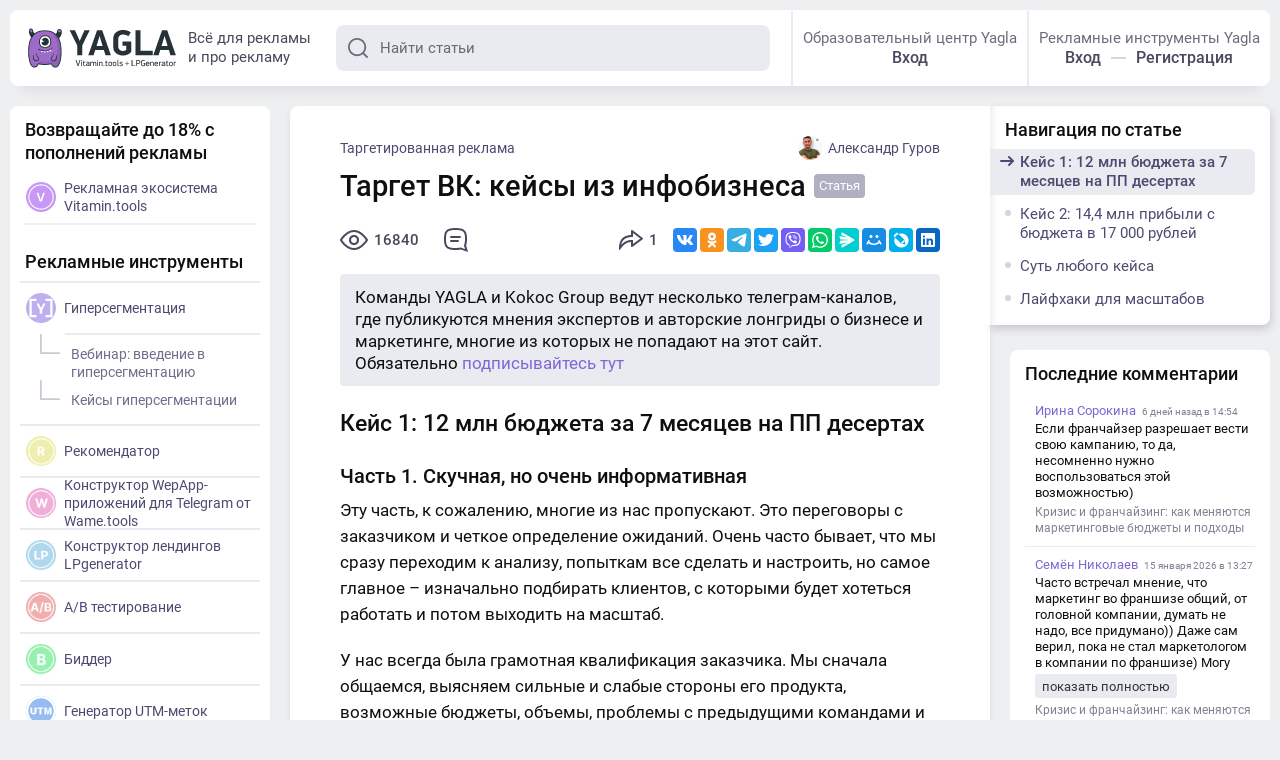

--- FILE ---
content_type: text/html; charset=utf-8
request_url: https://yagla.ru/blog/targetirovannaja-reklama/target-vk-keysy-iz-infobiznesa--2404u99870/
body_size: 23570
content:
<!DOCTYPE html>
<html>
	<head>
		<meta charset="utf-8">
		<meta name="viewport" content="width=device-width,initial-scale=1,maximum-scale=1,user-scalable=no">
		<title>2 кейса из инфобизнеса в таргетированной рекламе ВКонтакте | YAGLA</title>
		<meta name="description" content="Кейсы из инфобизенса в таргете Вконтакте с подробным описанием. Суть любого кейса и лайфхаки для масштабирования проекта."><meta property="og:description" content="Кейсы из инфобизенса в таргете Вконтакте с подробным описанием. Суть любого кейса и лайфхаки для масштабирования проекта."><meta property="twitter:description" content="Кейсы из инфобизенса в таргете Вконтакте с подробным описанием. Суть любого кейса и лайфхаки для масштабирования проекта."><link rel="canonical" href="https://yagla.ru/blog/targetirovannaja-reklama/target-vk-keysy-iz-infobiznesa--2404u99870/"><meta property="og:url" content="https://yagla.ru/blog/targetirovannaja-reklama/target-vk-keysy-iz-infobiznesa--2404u99870/"><meta property="og:site_name" content="yagla.ru"><meta property="og:type" content="article"><meta property="og:title" content="2 кейса из инфобизнеса в таргетированной рекламе ВКонтакте | YAGLA"><meta property="og:image" content="https://yagla.ru/images/ogimage/post/b/2945.jpg"><meta property="vk:image" content="https://yagla.ru/images/ogimage/post/vk/2945.jpg"><meta name="twitter:card" content="summary_large_image"><meta property="twitter:title" content="2 кейса из инфобизнеса в таргетированной рекламе ВКонтакте | YAGLA"><meta property="twitter:url" content="https://yagla.ru/blog/targetirovannaja-reklama/target-vk-keysy-iz-infobiznesa--2404u99870/"><meta property="twitter:type" content="article"><meta property="twitter:image:src" content="https://yagla.ru/images/ogimage/post/b/2945.jpg"><link rel="image_src" href="https://yagla.ru/images/ogimage/post/b/2945.jpg">
		<link rel="preload" href="/dist-media/js/runtime~app.js?7e38a" as="script"><link rel="preload" href="/dist-media/js/vendor.js?7e38a" as="script"><link rel="preload" href="/dist-media/css/app.css?7e38a" as="style"><link rel="preload" href="/dist-media/js/app.js?7e38a" as="script"><link rel="preload" href="/dist-media/css/gen.css?7e38a" as="style"><link rel="preload" href="/dist-media/js/gen.js?7e38a" as="script"><link rel="preload" href="/dist-media/css/gen~user.css?7e38a" as="style"><link rel="preload" href="/dist-media/js/gen~user.js?7e38a" as="script"><link rel="prefetch" href="/dist-media/css/create.css?7e38a"><link rel="prefetch" href="/dist-media/css/edit.css?7e38a"><link rel="prefetch" href="/dist-media/css/land.css?7e38a"><link rel="prefetch" href="/dist-media/css/user.css?7e38a"><link rel="prefetch" href="/dist-media/js/create.js?7e38a"><link rel="prefetch" href="/dist-media/js/edit.js?7e38a"><link rel="prefetch" href="/dist-media/js/land.js?7e38a"><link rel="prefetch" href="/dist-media/js/user.js?7e38a"><link rel="prefetch" href="/dist-media/js/vendors~edit.js?7e38a">
		<link rel="stylesheet" href="/dist-media/css/app.css?7e38a"><link rel="stylesheet" href="/dist-media/css/gen.css?7e38a"><link rel="stylesheet" href="/dist-media/css/gen~user.css?7e38a">
		<link rel="preconnect" href="https://imgs.yagla.ru/">

        <!-- Yandex.Metrika counter -->
        <script type="text/javascript">
            (function(m,e,t,r,i,k,a){
                m[i]=m[i]||function(){(m[i].a=m[i].a||[]).push(arguments)};
                m[i].l=1*new Date();
                for (var j = 0; j < document.scripts.length; j++) {if (document.scripts[j].src === r) { return; }}
                k=e.createElement(t),a=e.getElementsByTagName(t)[0],k.async=1,k.src=r,a.parentNode.insertBefore(k,a)
            })(window, document,'script','https://mc.yandex.ru/metrika/tag.js', 'ym');

            ym(95650995, 'init', {webvisor:true, clickmap:true, ecommerce:"dataLayer", accurateTrackBounce:true, trackLinks:true});
        </script>
        <noscript><div><img src="https://mc.yandex.ru/watch/95650995" style="position:absolute; left:-9999px;" alt="" /></div></noscript>
        <!-- /Yandex.Metrika counter -->

        <!-- Yandex.Metrika counter -->
        <script type="text/javascript">
            (function(m,e,t,r,i,k,a){
                m[i]=m[i]||function(){(m[i].a=m[i].a||[]).push(arguments)};
                m[i].l=1*new Date();
                for (var j = 0; j < document.scripts.length; j++) {if (document.scripts[j].src === r) { return; }}
                k=e.createElement(t),a=e.getElementsByTagName(t)[0],k.async=1,k.src=r,a.parentNode.insertBefore(k,a)
            })(window, document,'script','https://mc.yandex.ru/metrika/tag.js', 'ym');

            ym(25007642, 'init', {webvisor:true, trackHash:true, clickmap:true, accurateTrackBounce:true, trackLinks:true});
        </script>

        <!-- /Yandex.Metrika counter -->
	</head>
	<body>
		<div id="app" data-server-rendered="true"><!----><div id="cont"><!----><div id="adv"></div><div class="head"><!----><a href="/"><svg class="logo"><use xlink:href="/dist-media/img/i.svg?df49e#logo-yvl"></use></svg></a><div class="tagline">Всё для рекламы<br>и про рекламу</div><!----><!----><!----><!----></div><!----><div class="layout"><div class="main middle_in_post"><div><!----><div><div class="post__full"><script type="application/ld+json">{"@context": "http://schema.org","@type":"Article","mainEntityOfPage":{"@type":"WebPage","@id":"https://yagla.ru/blog/targetirovannaja-reklama/target-vk-keysy-iz-infobiznesa--2404u99870/"},"headline":"Таргет ВК: кейсы из инфобизнеса","image":{"@type":"ImageObject","url":"https://yagla.ru/post/b/2945.jpg","width":1200,"height":627},"datePublished":"2024-04-11T05:00:00.000Z","dateModified":"2024-04-11T05:00:00.000Z","articleSection":["Таргетированная реклама"],"commentCount":"0","author":{"@type":"Person","name":"Александр Гуров"},"publisher":{"@type":"Organization","name":"yagla.ru","url": "https://yagla.ru/","logo":{"@type":"ImageObject","url":"https://imgs.yagla.ru/avatars/a516-1672655709-little.png","width":200,"height":200}}}</script><div class="post-navi"><div class="post-navi__wrap side-content open"><div class="title title_size_small">Навигация по статье</div><div class="post-navi__links"><a href="#kejs112mlnbyudzhetaza7mesyaczevnappdesertah-" class="post-navi__link link"><!----><span>Кейс 1: 12 млн бюджета за 7 месяцев на ПП десертах</span></a><a href="#kejs2144mlnpribylisbyudzhetav17000rublej-" class="post-navi__link link"><!----><span>Кейс 2: 14,4 млн прибыли с бюджета в 17 000 рублей</span></a><a href="#sutlyubogokejsa-" class="post-navi__link link"><!----><span>Суть любого кейса</span></a><a href="#lajfhakidlyamasshtabov-" class="post-navi__link link"><!----><span>Лайфхаки для масштабов</span></a></div><div class="post-navi__current"></div><svg class="post-navi__sel"><use xlink:href="/dist-media/img/i.svg?df49e#arr-v"></use></svg></div></div><div class="page"><!----><div class="post__top"><a href="/blog/targetirovannaja-reklama/" class="post__cat link active">Таргетированная реклама</a><a href="/blog/user/516-aleksandr-gurov/" class="post__author link"><div><div class="avatar avatar_size_small"><img src="https://imgs.yagla.ru/avatars/a516-1672655709-little.png"></img></div>Александр Гуров </div></a></div><h1 class="post__title">Таргет ВК: кейсы из инфобизнеса</h1><div class="post__label label-long">Статья</div><!----><div class="post__props"><div><!----><div class="post__prop"><!----><svg class="post__view"><use xlink:href="/dist-media/img/i.svg?df49e#eye"></use></svg>16840</div></div><a href="/blog/targetirovannaja-reklama/target-vk-keysy-iz-infobiznesa--2404u99870/#comments2945" class="post__prop"><svg class="post__comm"><use xlink:href="/dist-media/img/i.svg?df49e#comm"></use></svg>  </a><!----></div><div class="post__body content"><h2 id='kejs112mlnbyudzhetaza7mesyaczevnappdesertah'>Кейс 1: 12 млн бюджета за 7 месяцев на ПП десертах</h2><h3 >Часть 1. Скучная, но очень информативная</h3><p >Эту часть, к сожалению, многие из нас пропускают. Это переговоры с заказчиком и четкое определение ожиданий. Очень часто бывает, что мы сразу переходим к анализу, попыткам все сделать и настроить, но самое главное – изначально подбирать клиентов, с которыми будет хотеться работать и потом выходить на масштаб.</p><p >У нас всегда была грамотная квалификация заказчика. Мы сначала общаемся, выясняем сильные и слабые стороны его продукта, возможные бюджеты, объемы, проблемы с предыдущими командами и т.д. И если на этапе квалификации мы понимаем, что нам некомфортно работать с этим человеком, мы с ним не работаем, потому что с ним не получится работать в долгую и на больших объемах.&nbsp;</p><p >Когда понимаем, что человек нам подходит, понимаем точку А, сразу определяем точку Б, это каких результатов хочет заказчик. Чтобы не было завышенных ожиданий и обещаний, иначе ничего не получится.&nbsp;</p><p >Далее закрываем сделку на выгодных для обеих сторон условиях. Конкретно в этом кейсе у заказчика была проблема с предыдущим таргетологом, он отливал достаточно хорошо, была стоимость лида 80-100 рублей, но окупаемость начинала проседать. Заказчик очень любил своего таргетолога, не хотел с ним прощаться и брать других. Наши переговоры длились около 3 месяцев, потом предыдущий таргетолог не смог отлить бюджет, лиды были дорогие, в итоге мы начали работать. Задача была – отлить большой бюджет в очень короткий срок. Мы должны были выйти на 500 тысяч в первый месяц.</p><p >После того как начали работу, был необходим глубинный анализ и исследование:</p><ul><li>Детальное заполнение брифа. Наш бриф занимает около 5 страниц, и каждый пункт очень важен, потому что нужно будет писать тексты на языке ЦА и т.д.</li><li>Просмотр вебинара.</li><li>Анализ конкурентов и их промиков. Самая горячая аудитория, на которую можно настраивать, это конкуренты. Необходимо сформировать насмотренность по проекту. Собираем конкурентов и их тексты через Таргет Хантер. Понимаем, какие креативы заходят.</li><li>Созвон с заказчиком всей командой (проджект, таргетолог, проморайтер).</li><li>Сбор аудиторий и подготовка тестовой кампании. Самая скучная, долгая, но самая важная работа. Я всегда за то, что в инфобизнесе самое главное – это аудитории. И в зависимости от того, насколько качественно мы их соберем, будет выстраиваться вся работа.&nbsp;</li></ul><h3 >Часть 2. Тестовый запуск, или как молниеносно выйти на масштаб</h3><p >Есть 2 варианта выхода на масштаб – осторожный и молниеносный запуск.&nbsp;</p><p >Осторожный запуск:</p><ul><li>Берем 2 промика, 2 заголовка и 5 крео.</li><li>Запускаем промики по очереди на небольшом бюджете. Так мы можем протестировать связки с минимальными потерями</li><li>Выбираем всего одну лучшую связку.</li></ul><p >Но у нас был другой случай, поэтому мы сделали молниеносный запуск:</p><ul><li>Берем 4 промика, 2-3 заголовка и 5-10 крео.</li><li>Запускаем сразу все.</li><li>Выбираем 3-5 связок для масштаба.</li></ul><p >Здесь показан первый день.&nbsp;</p><img src='https://imgs.yagla.ru/blog/2945/image-1712730944.png' alt='первый день тестового запуска таргета ВК'/><p >1 числа мы заключили договор, 2-3 делали все анализы. В первый же день отлили 15 тыс. рублей, получили 412 регистраций по 37 рублей. Т.е. уже в первый день на этапе тестов мы уже увеличили показатели рекламы в 2 раза, брали самую горячую аудиторию, чтобы тесты были максимально быстрыми и удачными.</p><p >Получилось 3-5 удачных связок. На следующий день мы выводили их на масштаб.</p><h3 >Часть 3: 5 шагов для быстрого выхода на 100 тыс. бюджета в сутки</h3><p >Я уже обращал внимание на то, что, самое главное в таргете для инфобизнеса – аудитории. 1 шаг – мы пылесосим весь рынок, собираем абсолютно всех конкурентов в нише очень дотошно, долго и муторно. Это самый долгий процесс запуска рекламы, но мы делаем его один раз, чтобы работать 3-6 месяцев без пересбора.&nbsp;</p><img src='https://imgs.yagla.ru/blog/2945/image-1712730972.png' alt='сбор аудиторий для таргета ВК'/><p >2 шаг – тщательно фильтруем и сегментируем. После беглого отсева из 636 сообществ оставалось только 148 максимально крутых конкурентов. После повторной фильтрации – всего 76. Получилось достаточно большое количество аудиторий, с которыми мы выходили на масштаб. В более узких нишах получается 20-40 конкурентов.&nbsp;</p><p >3 шаг – заказываем тексты только у проверенных проморайтеров, даем им референсы на основе анализа конкурентов. Мы никогда не тестируем новых проморайтеров на новых проектах, потому что так получается слишком много переменных.</p><p >4 шаг – всегда работаем над повышением насмотренности, чтобы наши промики резко вырывали людей из серфинга и продавали.</p><p >Это наш самый классный креатив. Оценка записи – почти 9 баллов из 10.</p><img src='https://imgs.yagla.ru/blog/2945/image-1712731007.png' alt='удачный креатив для таргетированной рекламы вконтакте'/><p >Шаг 5 – пользуемся сервисом автоматизации Loktar. С ним мы запускаем тестовую РК, быстро масштабируемся, отслеживаем результаты.</p><p >Итог первого месяца. Мы смогли выйти на плановый бюджет, даже превзошли ожидания. Перевыполнили план по цене лида, продажи и по открученному бюджету.</p><img src='https://imgs.yagla.ru/blog/2945/image-1712731049.png' alt='итог первого месяца по таргету ВК'/><h3 >Часть 4: Как постоянно расти без выгорания связок</h3><p >Наша работа не заканчивается на первом месяце, мы идем дальше. Это:</p><ul><li>Постоянное тестирование новых связок на удачных текстах, новых заголовков и креативов.</li><li>Постоянное написание новых текстов. Если заканчиваются идеи, но мы уже хорошо понимаем особенности проекта, можно тестировать новых проморайтеров.</li><li>Добавление новых продуктов и воронок или доработка заходов по старой воронке. Здесь должен работать и заказчик.</li><li>Работа крупной командой (благодаря командной работе генерируется больше идей, тестируется больше аудиторий и связок, нивелируется выгорание старых аудиторий, так как обновляются заходы или появляются новые аудитории).</li></ul><p >Так выглядит работа за последние 6,5 месяцев. Освоили 10 млн рублей, получили почти 165 тыс. регистраций за 62 рубля, получили 666 продаж по 15 тыс.&nbsp;</p><img src='https://imgs.yagla.ru/blog/2945/image-1712731075.png' alt='открученный бюджет на таргет ВК'/><p >Мы постоянно анализируем окупаемость, оптимизируем РК с позиции того, что покупают, а что нет.</p><p >Также рабочие связки переносим на маркет платформу.</p><img src='https://imgs.yagla.ru/blog/2945/image-1712731114.png' alt='перенос на маркет-платформу'/><h2 id='kejs2144mlnpribylisbyudzhetav17000rublej'>Кейс 2: 14,4 млн прибыли с бюджета в 17 000 рублей</h2><p >Это кейс по школе похудения. Здесь немного другая ситуация: не с места в карьер. Начинаем с небольшого бюджета, за счет реинвестирования постоянно увеличиваем объемы и на длительном промежутке времени получаем сильные результаты.</p><p >Впервые запускались в далеком 2021 году на воронке, сделанной на коленке. Было все очень слабенько, но эксперт был с достаточно большим опытом проведения вебинаров, поэтому вебинары хорошо продавались, воронка не имела такого большого значения.</p><p >Еще тогда мы запускали на личном кабинете заказчика, не пользовались агентским и кешбеками, это было давно. Уже тогда это дало х4.</p><img src='https://imgs.yagla.ru/blog/2945/image-1712731134.png' alt='первый запуск таргета ВК с ростом в 4 раза'/><p >Сейчас проект дает намного больше, и в этом кейсе я как раз расскажу, за счет чего. За счет реинвестирования прибыли получили такие результаты. Прорабатывали воронку, плюс у заказчика хороший отдел продаж, хотя там всего 2 человека.</p><img src='https://imgs.yagla.ru/blog/2945/image-1712731166.png' alt='результаты таргета ВК'/><p >На самом деле, продаж на тысячу больше, просто не все приходят из таргета. Когда начинали, группа была совсем нулевая, делали упаковку группы.</p><img src='https://imgs.yagla.ru/blog/2945/image-1712731188.png' alt='количество подписчиков в сообществе ВК'/><p >Откуда приходят дополнительные продажи? Это:</p><ul><li>Постоянная работа со старой базой.</li><li>Качественный контент-маркетинг.</li></ul><p >Очень частая ошибка инфобизнеса ВК – они не ведут свое сообщество. Очень мало экспертов, которые занимаются контент-маркетингом именно ВК. В этом проекте мы работали над контентом, и достаточно грамотно.</p><p >Почему такой большой окуп:</p><ul><li>Анонсируем платный продукт сразу в промике. Зачастую в нише инфобиза ведут на бесплатник, мы тоже сначала вели на бесплатный вебинар (мастер-класс), но промик говорил, что мы анонсируем платную 4-месячную программу, детали будут на вебинаре. Так делают редко, за счет этого повышается стоимость лида, но окупаемость лучше. А мы жертвуем количеством лидов в пользу окупаемости.</li><li>В других промиках не только анонсируем платник, но и заходим со сторителлинг от первого лица. Это когда сам эксперт рассказывает свою историю, как изобрел свой метод и как он работает.</li><li>Вся воронка сразу говорит о платном продукте.</li><li>Используем прогревающие креативы. В крео используем запрещенные «до / после». Фото не проходят, но видео пропускают.&nbsp;</li><li>Длинные и ненавязчивые дожимы (по 1 в день в течение 7 дней, с полезным контентом и кейсами). У нас большое количество людей остаются в базе и не отписываются.</li></ul><p >Так выглядит наш креатив – здесь видео с «до / после»</p><img src='https://imgs.yagla.ru/blog/2945/image-1712731229.png' alt='креатив для школы похудения для таргета ВК'/><p >Сама воронка элегантно проста. У нас есть префрейм, в котором мы благодарим за регистрацию, рассказываем, что ждет пользователей, делимся историей эксперта. Потом идет вебинарная цепочка. Затем пошли дожимы, чаще по одному посту в день, преимущественно кейсы.</p><img src='https://imgs.yagla.ru/blog/2945/image-1712731256.png' alt='воронка для школы похудения'/><p >Так выглядит количество подписчиков в сообществе, и по графику можно понять, как мы льем трафик – 7 дней в месяц. Когда льем трафик, количество подписчиков растет, за подписку даем лид-магнит.</p><img src='https://imgs.yagla.ru/blog/2945/image-1712731296.png' alt='трафик для школы похудения ВК'/><p >За 2 года сообщество выросло с нуля до 19 000 участников.&nbsp;</p><p >Итог:</p><ul><li>В начале работы лиды стоили по 17 рублей, а окуп был в 4 раза.</li><li>Через 2 года лиды стали стоить 60 рублей, но окуп вырос до х10, потому что постоянно работали со старой базой, проводили мелкие доработки воронки, тщательно работали с контентом в группе ВК.</li></ul><h2 id='sutlyubogokejsa'>Суть любого кейса</h2><p >Это актуально для любого инфобизнеса:</p><ul><li>Тщательно собираем аудитории, проверяем каждое сообщество, чтобы отливать трафик на качественную аудиторию. Это самый большой объем работы.</li><li>Заказываем 2-3 промика у проверенного проморайтера. А лучше у двух, чтобы минимизировать риски</li><li>Анализируем креативы конкурентов, смотрим на самые залайканные и собираем/создаем похожие.</li><li>Находим рабочую связку.</li><li>Масштабируем и оптимизируем на самые дешёвые лиды до появления продаж.</li><li>Выгружаем продажи и оптимизируем / масштабируем на продающие сегменты.</li></ul><h2 id='lajfhakidlyamasshtabov'>Лайфхаки для масштабов</h2><p >Первый – правильный выбор клиента. Берем заказчика без воронки, но сильного как эксперта, с продуктом высокого качества, кроссим воронку и привязываем его к себе навсегда. Или берем в работу заказчика с готовой воронкой и получаем большой объем в краткие сроки.</p><p >Настраиваем рекламу на своём кабинете через Витамин и получаем кешбек до 18% к бюджету</p><p >Используем Loktar, чтобы проще оптимизировать кампанию и давать лучший результат.</p><p >Не забываем масштабироваться на продажи, когда они появляются.&nbsp;</p></div><div class="native-blocks"><div class="nat-block12945"><!----></div><div class="nat-block22945"><!----></div><div class="nat-block32945"><!----></div><div class="nat-block42945"><!----></div><div class="nat-block52945"><div class="nat-block nat_bg"><noindex><div class="small-list__title title title_size_small">Похожие статьи</div><a href="/blog/targetirovannaja-reklama/effektivnaya-reklama-vo-vkontakte-na-primere-2-keysov--2404u99870/" class="nat__link">Эффективная реклама во ВКонтакте на примере 2 кейсов</a><a href="/blog/targetirovannaja-reklama/rabota-s-holodnoy-auditoriey-sekrety-i-fishki--2407u99870/" class="nat__link">Работа с холодной аудиторией: секреты и фишки</a><a href="/blog/targetirovannaja-reklama/obzor-novogo-reklamnogo-kabineta-vkontakte--2306u99870/" class="nat__link">Обзор нового рекламного кабинета ВКонтакте</a></noindex></div></div><div class="nat-block62945"><!----></div></div><div data-nosnippet="" class="content crauthor-block nat_bg"><noindex><noindex> Команды YAGLA и Kokoc Group ведут несколько телеграм-каналов, где публикуются мнения экспертов и авторские лонгриды о бизнесе и маркетинге, многие из которых не попадают на этот сайт. Обязательно подписывайтесь по ссылке: <a href="https://t.me/addlist/EhE5LANnrBphMjUy" target="_blank" rel="nofollow" class="link-v">https://t.me/addlist/EhE5LANnrBphMjUy</a></noindex></noindex></div><div> Метки: <a href="/blog/tag/vkontakte/" class="link-v">Вконтакте</a>,  <a href="/blog/tag/targetirovannaya-reklama/" class="link-v">Таргетированная реклама</a>,  <a href="/blog/tag/targetirovannaya-reklama-vkontakte/" class="link-v">таргетированная реклама вконтакте</a>,  <a href="/blog/tag/prodvijenie-vkontakte/" class="link-v">продвижение вконтакте</a>,  <a href="/blog/tag/vk/" class="link-v">вк</a> </div><a href="/blog/user/516-aleksandr-gurov/" class="post__full-author"><div class="avatar avatar_size_middle"><img src="https://imgs.yagla.ru/avatars/a516-1672655709-big.png"></img></div><div class="full-author__name"><b>Александр Гуров</b><!----></div></a><div class="post__props"><div class="post__prop"><!----><svg class="post__view"><use xlink:href="/dist-media/img/i.svg?df49e#eye"></use></svg>16840</div><a href="/blog/targetirovannaja-reklama/target-vk-keysy-iz-infobiznesa--2404u99870/#comments2945" class="post__prop"><svg class="post__comm"><use xlink:href="/dist-media/img/i.svg?df49e#comm"></use></svg>  </a><div class="rating"><button class="rating__like"><svg><use xlink:href="/dist-media/img/i.svg?df49e#like"></use></svg></button><div class="rating__tooltip"><!----><b class="rating__val rating-red">-1</b></div><button class="rating__dislike"><svg><use xlink:href="/dist-media/img/i.svg?df49e#like"></use></svg></button></div></div></div></div><!----><!----><div class="small-list block list_type_normal"><div class="small-list__title title title_size_middle"><!---->Читайте ещё статьи по этой теме </div><a href="/blog/targetirovannaja-reklama/chto-proishodit-s-aukcionom-v-targete-vk-v-novogodnie-prazdniki--2312u99870/" class="small-post"><p class="small-post__title">Что происходит с аукционом в таргете ВК в новогодние праздники <span>Статья</span></p><div class="small-post__text"><span>Мы специализируемся на оффлайн-образовании, фитнесе и мероприятиях.  Раньше мы тоже не рекламировались в праздники.</span><span class="small-post__comm"><svg><use xlink:href="/dist-media/img/i.svg?df49e#comm"></use></svg>1 </span></div></a><a href="/blog/targetirovannaja-reklama/trafik-v-novogodnie-prazdniki-stoit-li-otklyuchat-reklamu--2312u99870/" class="small-post"><p class="small-post__title">Трафик в новогодние праздники: стоит ли отключать рекламу? <span>Статья</span></p><div class="small-post__text"><span>На этот счет часто и много спорят.  Многие предприниматели и маркетологи обсуждают этот вопрос, и кто-то говорит, что реклама в новогодние праздники – это отличная возможность набрать себе подписчиков и заявок по низкой цене.</span><span class="small-post__comm"><svg><use xlink:href="/dist-media/img/i.svg?df49e#comm"></use></svg> </span></div></a><a href="/blog/targetirovannaja-reklama/novyy-reklamnyy-kabinet-vkontakte-plyusy-i-minusy--2304u99870/" class="small-post"><p class="small-post__title">Новый рекламный кабинет ВКонтакте. Плюсы и минусы <span>Статья</span></p><div class="small-post__text"><span>С 1 марта Вконтакте объявили о постепенном закрытии старого рекламного кабинета и платформы MyTarget.  На одной из видеоконференций ведущий говорил о том, что все эти платформы сольются воедино в новом рекламном кабинете.</span><span class="small-post__comm"><svg><use xlink:href="/dist-media/img/i.svg?df49e#comm"></use></svg>10 </span></div></a><button class="btn btn_more btn_size_middle btn_wide btn_color_light"> Показать ещё <svg><use xlink:href="/dist-media/img/i.svg?df49e#arr"></use></svg></button></div><div id="comments2945" class="comments-block"><div class="title title_size_small">Написать комментарий</div><div class="user_add_comment"><div class="comment__user"><div class="comment__ava"><svg class="ava_user"><use xlink:href="/dist-media/img/i.svg?df49e#user"></use></svg></div><b class="comment__name"></b><button class="btn btn_size_middle">войти</button></div><form class="comments__form"><div class="field comments__field field_size_middle no_resize"><textarea placeholder="Введите текст" value="" class="field__el field_type_textarea"></textarea><!----></div><button disabled="disabled" class="btn btn_size_middle btn_color_gray disabled">Отправить</button></form><!----></div><!----></div><!----><div class="small-list block list_type_normal"><div class="small-list__title title title_size_middle"><!---->Обсуждаемое </div><a href="/blog/kontekstnaya-reklama/kakie-reklamnye-kanaly-prinosyat-90-pacientov-a-kakie-tolko-rashoduyut-byudjet-kliniki--2512u115847-1/" class="small-post"><p class="small-post__title">Какие рекламные каналы приносят 90% пациентов, а какие только расходуют бюджет клиники? <span>Статья</span></p><div class="small-post__text"><span>Я точно знаю, что сейчас чувствует владелец косметологической клиники: вы вложили душу в оборудование, сервис, создание команды профессионалов, но маркетинг приносит лишь головную боль.  Рекламные расходы растут, а реальная прибыль нет.</span><span class="small-post__comm"><svg><use xlink:href="/dist-media/img/i.svg?df49e#comm"></use></svg>6 </span></div></a><a href="/blog/drugoe-o-marketinge/krizis-i-franchayzing-kak-menyayutsya-marketingovye-byudjety-i-podhody--2512u104397/" class="small-post"><p class="small-post__title">Кризис и франчайзинг: как меняются маркетинговые бюджеты и подходы <span>Статья</span></p><div class="small-post__text"><span>Сокращение расходов на маркетинг — один из первых признаков кризиса.  Рынок меняется, сжимается и предприниматели вынуждены искать новые подходы, чтобы не откручивать по 300 тысяч рублей в день на рекламу.</span><span class="small-post__comm"><svg><use xlink:href="/dist-media/img/i.svg?df49e#comm"></use></svg>2 </span></div></a><a href="/blog/socialnye-seti/kak-sozdat-i-prodvigat-kanal-v-max-besplatnyy-platnyy-i-organicheskiy-nabor-podpischikov-dlya-biznesa--2601u119387/" class="small-post"><p class="small-post__title">Как создать и продвигать канал в MAX: бесплатный, платный и органический набор подписчиков для бизнеса <span>Статья</span></p><div class="small-post__text"><span>Все чаще происходят блокировки тех или иных сервисов, поэтому у бизнеса возникает запрос на создание запасной платформы, чтобы не потерять свою аудиторию и бизнес.  И даже если не брать в учетом возможные ограничения: количество скачиваний у МАКС растет, количество активной аудитории в каналах тоже.</span><span class="small-post__comm"><svg><use xlink:href="/dist-media/img/i.svg?df49e#comm"></use></svg>1 </span></div></a><!----></div><!----><!----><!----><div class="small-list block list_type_normal"><div class="small-list__title title title_size_middle"><!---->Свежее </div><a href="/blog/marketing/youtube-rasskazal-o-globalnyh-izmeneniyah-platformy-v-2026-godu--2601u106040/" class="small-post"><p class="small-post__title">YouTube рассказал о глобальных изменениях платформы в 2026 году
 <span>Статья</span></p><div class="small-post__text"><span>Генеральный директор Нил Мохан рассказал о четырёх ключевых приоритетах. .</span><span class="small-post__comm"><svg><use xlink:href="/dist-media/img/i.svg?df49e#comm"></use></svg> </span></div></a><a href="/blog/bezopasnost/v-obshchestvennoy-palate-vystupili-za-ogranicheniya-telegram-v-sluchae-ignorirovaniya-zakonodatelstva-rf--2601u106040/" class="small-post"><p class="small-post__title">В Общественной палате выступили за ограничения Telegram в случае игнорирования законодательства РФ
 <span>Статья</span></p><div class="small-post__text"><span>В мессенджере продолжает распространяется противоправный контент, отметил член комиссии ОП по общественной экспертизе законопроектов и иных нормативных актов Евгений Машаров. .</span><span class="small-post__comm"><svg><use xlink:href="/dist-media/img/i.svg?df49e#comm"></use></svg> </span></div></a><a href="/blog/ekosistemy/apple-obnovit-siri-iz-cifrovogo-pomoshchnika-sdelayut-chat-bot-s-ii--2601u106040/" class="small-post"><p class="small-post__title">Apple обновит Siri: из цифрового помощника сделают чат-бот с ИИ
 <span>Статья</span></p><div class="small-post__text"><span>Чат-бот будет встроен в операционные системы iPhone, iPad и Mac и заменит текущий интерфейс Siri. .</span><span class="small-post__comm"><svg><use xlink:href="/dist-media/img/i.svg?df49e#comm"></use></svg> </span></div></a><!----></div><!----></div><div class="related-post"><!----></div></div></div><div position="left" class="left-bar sidebar"><div class="left-bar__body"><div class="side-tools"><div class="side-content tools-block"><div class="title title_size_small"><a href="https://vitamin.tools/foragency" target="_blank">Возвращайте до 18% с пополнений рекламы</a></div><div class="tools vitamin-tools"><a href="https://vitamin.tools/" target="_blank" class="tool__item link"><div class="tool__ico"><svg><use xlink:href="/dist-media/img/i.svg?df49e#tool-vitamin"></use></svg></div><p>Рекламная экосистема Vitamin.tools</p></a></div><div class="side-detach"></div><div class="title title-yagla title_size_small">Рекламные инструменты</div><div class="tools"><a href="https://vitamin.tools/gipersegmentaciya/" target="_blank" class="tool__item link"><div class="tool__ico tool-violet"><svg><use xlink:href="/dist-media/img/i.svg?df49e#tool-yagla"></use></svg></div><p>Гиперсегментация</p></a><div class="tool__subs"><a href="https://yagla.ru/site/videocourse-1/" target="_blank" class="tool__sub link"><svg><use xlink:href="/dist-media/img/i.svg?df49e#sub"></use></svg> Вебинар: введение в гиперсегментацию </a><a href="/blog/keysy/" class="tool__sub link"><svg><use xlink:href="/dist-media/img/i.svg?df49e#sub"></use></svg> Кейсы гиперсегментации </a></div><a href="https://vitamin.tools/recomendator" target="_blank" class="tool__item link"><div class="tool__ico"><img src="/dist-media/images/recom.c466b465.png" alt="Рекомендатор"></div> Рекомендатор </a><a href="https://wame.tools/" target="_blank" class="tool__item link"><div class="tool__ico"><img src="/dist-media/images/wame.b1cc9bc9.png" alt="Конструктор WepApp-приложений для Telegram от Wame.tools"></div> Конструктор WepApp-приложений для Telegram от Wame.tools </a><a href="https://lpgenerator.ru/" target="_blank" class="tool__item link"><div class="tool__ico"><img src="/dist-media/images/lp.ad5408a1.png" alt="Конструктор лендингов LPgenerator"></div> Конструктор лендингов LPgenerator </a><a href="https://vitamin.tools/ab-tests" target="_blank" class="tool__item link"><div class="tool__ico"><img src="/dist-media/images/a_b.790313d1.png" alt="A/B тестирование"></div> A/B тестирование </a><a href="https://vitamin.tools/bidder" target="_blank" class="tool__item link"><div class="tool__ico"><img src="/dist-media/images/bidder.520bcf06.png" alt="Биддер"></div> Биддер </a><a href="https://yagla.ru/tools/utmgenerator/" target="_blank" class="tool__item link"><div class="tool__ico tool-blue"><svg><use xlink:href="/dist-media/img/i.svg?df49e#tool-utm"></use></svg></div> Генератор UTM-меток </a><a href="https://yagla.ru/tools/normalizator" target="_blank" class="tool__item link"><div class="tool__ico"><img src="/dist-media/images/normalizator.e94d07ab.png" alt="Нормализатор ключевых слов"></div> Нормализатор ключевых слов </a></div></div><div class="side-block__links"><a href="https://yagla.ru/tariff/" target="_blank" class="link">Тарифы</a><a href="https://yagla.ru/support/" target="_blank" class="link">Поддержка клиентов</a><a href="https://www.youtube.com/@Vitamin_tools/videos" target="_blank" class="link">Отзывы об экосистеме Vitamin.tools и инструментах Yagla</a><a href="https://yagla.ru/knowledge/" target="_blank" class="link">База знаний</a></div></div><div class="foot"><div class="foot__socials"><a href="https://www.youtube.com/c/YaglaRuOnline" rel="nofollow" target="_blank" class="foot__soc"><svg class="social-yt"><use xlink:href="/dist-media/img/i.svg?df49e#social-yt"></use></svg></a><a href="https://vk.com/multilanding" rel="nofollow" target="_blank" class="foot__soc"><svg class="social-vk"><use xlink:href="/dist-media/img/i.svg?df49e#soc-vk"></use></svg></a><a href="https://t.me/yagla" rel="nofollow" target="_blank" class="foot__soc"><svg class="social-tg"><use xlink:href="/dist-media/img/i.svg?df49e#soc-tg"></use></svg></a></div><div class="foot__rights"> © 2014-2025 Все права<br> принадлежат ООО «ЯГЛА»<br><a href="https://yagla.ru/p_rekvizity-i-pravila/" target="_blank">Реквизиты и правила</a></div><div class="foot__txt"> Оставляя свои контактные данные, вы принимаете условия <a href="https://yagla.ru/p_polzovatelskoe-soglashenie/" target="_blank">Пользовательского соглашения</a> и даете своё согласие на обработку персональных данных, в соответствии с Федеральным законом от 27.07.2006 года №152-ФЗ, на условиях и для целей, определенных <a href="https://yagla.ru/p_politika-konfidencialnosti/" target="_blank">Политикой конфиденциальности</a>. <br><br> Генеральный партнер: Zitron Services LLP <br> OC434997, 85 Great Portland Street, 1st Floor, London W1W 7LT, United Kingdom <br><br> Минцифры России включило програмное обеспечение Yagla в <a href="https://reestr.digital.gov.ru/reestr/1578343/" target="_blank">реестр отечественного программного обеспечения</a></div></div><!----><div class="sidebar_edulicence"> Образовательная деятельность в Ягле (ООО «Ягла») ведется на основании <a href="https://islod.obrnadzor.gov.ru/rlic/details/44727dd3-65e0-6b19-5f37-59e56eade6b4/" target="_blank">государственной лицензии № Л035-01212-59/00203793</a><br> от 01.07.2021 <br><a href="https://yagla.ru/p_svedeniya-ob-obrazovatelnoy-organizacii">Сведения об образовательной организации</a></div><div class="side-edu side-content block"><div class="title title_size_small">Обучение</div><div></div></div><div class="guest-blog"><button class="big-btn"><svg><use xlink:href="/dist-media/img/i.svg?df49e#add-blog"></use></svg>Заведите свой блог<br> на Yagla </button></div></div></div><!----></div><!----></div><!----></div>
		<script>window.__INITIAL_STATE__={"general":{"screen":0,"yaglaBanners":[],"visibleCreateBlog":false,"lastComments":[]},"auth":{"user":null,"token":null},"user":{"info":false,"publicUser":false},"stform":{"content":{}},"posts":{"shortPosts":{},"posts":[{"id":2945,"url":"\u002Fblog\u002Ftargetirovannaja-reklama\u002Ftarget-vk-keysy-iz-infobiznesa--2404u99870\u002F","pageTitle":"2 кейса из инфобизнеса в таргетированной рекламе ВКонтакте","pageMetaDescription":"Кейсы из инфобизенса в таргете Вконтакте с подробным описанием. Суть любого кейса и лайфхаки для масштабирования проекта.","pageMetaKeywords":"","title":"Таргет ВК: кейсы из инфобизнеса","image":"https:\u002F\u002Fimgs.yagla.ru\u002Fpost\u002Fpreview\u002F2945-1712731184.webp","category":{"id":31,"title":"Таргетированная реклама","url":"\u002Fblog\u002Ftargetirovannaja-reklama\u002F"},"content":"\u003Ch2 id='kejs112mlnbyudzhetaza7mesyaczevnappdesertah'\u003EКейс 1: 12 млн бюджета за 7 месяцев на ПП десертах\u003C\u002Fh2\u003E\u003Ch3 \u003EЧасть 1. Скучная, но очень информативная\u003C\u002Fh3\u003E\u003Cp \u003EЭту часть, к сожалению, многие из нас пропускают. Это переговоры с заказчиком и четкое определение ожиданий. Очень часто бывает, что мы сразу переходим к анализу, попыткам все сделать и настроить, но самое главное – изначально подбирать клиентов, с которыми будет хотеться работать и потом выходить на масштаб.\u003C\u002Fp\u003E\u003Cp \u003EУ нас всегда была грамотная квалификация заказчика. Мы сначала общаемся, выясняем сильные и слабые стороны его продукта, возможные бюджеты, объемы, проблемы с предыдущими командами и т.д. И если на этапе квалификации мы понимаем, что нам некомфортно работать с этим человеком, мы с ним не работаем, потому что с ним не получится работать в долгую и на больших объемах.&nbsp;\u003C\u002Fp\u003E\u003Cp \u003EКогда понимаем, что человек нам подходит, понимаем точку А, сразу определяем точку Б, это каких результатов хочет заказчик. Чтобы не было завышенных ожиданий и обещаний, иначе ничего не получится.&nbsp;\u003C\u002Fp\u003E\u003Cp \u003EДалее закрываем сделку на выгодных для обеих сторон условиях. Конкретно в этом кейсе у заказчика была проблема с предыдущим таргетологом, он отливал достаточно хорошо, была стоимость лида 80-100 рублей, но окупаемость начинала проседать. Заказчик очень любил своего таргетолога, не хотел с ним прощаться и брать других. Наши переговоры длились около 3 месяцев, потом предыдущий таргетолог не смог отлить бюджет, лиды были дорогие, в итоге мы начали работать. Задача была – отлить большой бюджет в очень короткий срок. Мы должны были выйти на 500 тысяч в первый месяц.\u003C\u002Fp\u003E\u003Cp \u003EПосле того как начали работу, был необходим глубинный анализ и исследование:\u003C\u002Fp\u003E\u003Cul\u003E\u003Cli\u003EДетальное заполнение брифа. Наш бриф занимает около 5 страниц, и каждый пункт очень важен, потому что нужно будет писать тексты на языке ЦА и т.д.\u003C\u002Fli\u003E\u003Cli\u003EПросмотр вебинара.\u003C\u002Fli\u003E\u003Cli\u003EАнализ конкурентов и их промиков. Самая горячая аудитория, на которую можно настраивать, это конкуренты. Необходимо сформировать насмотренность по проекту. Собираем конкурентов и их тексты через Таргет Хантер. Понимаем, какие креативы заходят.\u003C\u002Fli\u003E\u003Cli\u003EСозвон с заказчиком всей командой (проджект, таргетолог, проморайтер).\u003C\u002Fli\u003E\u003Cli\u003EСбор аудиторий и подготовка тестовой кампании. Самая скучная, долгая, но самая важная работа. Я всегда за то, что в инфобизнесе самое главное – это аудитории. И в зависимости от того, насколько качественно мы их соберем, будет выстраиваться вся работа.&nbsp;\u003C\u002Fli\u003E\u003C\u002Ful\u003E\u003Ch3 \u003EЧасть 2. Тестовый запуск, или как молниеносно выйти на масштаб\u003C\u002Fh3\u003E\u003Cp \u003EЕсть 2 варианта выхода на масштаб – осторожный и молниеносный запуск.&nbsp;\u003C\u002Fp\u003E\u003Cp \u003EОсторожный запуск:\u003C\u002Fp\u003E\u003Cul\u003E\u003Cli\u003EБерем 2 промика, 2 заголовка и 5 крео.\u003C\u002Fli\u003E\u003Cli\u003EЗапускаем промики по очереди на небольшом бюджете. Так мы можем протестировать связки с минимальными потерями\u003C\u002Fli\u003E\u003Cli\u003EВыбираем всего одну лучшую связку.\u003C\u002Fli\u003E\u003C\u002Ful\u003E\u003Cp \u003EНо у нас был другой случай, поэтому мы сделали молниеносный запуск:\u003C\u002Fp\u003E\u003Cul\u003E\u003Cli\u003EБерем 4 промика, 2-3 заголовка и 5-10 крео.\u003C\u002Fli\u003E\u003Cli\u003EЗапускаем сразу все.\u003C\u002Fli\u003E\u003Cli\u003EВыбираем 3-5 связок для масштаба.\u003C\u002Fli\u003E\u003C\u002Ful\u003E\u003Cp \u003EЗдесь показан первый день.&nbsp;\u003C\u002Fp\u003E\u003Cimg src='https:\u002F\u002Fimgs.yagla.ru\u002Fblog\u002F2945\u002Fimage-1712730944.png' alt='первый день тестового запуска таргета ВК'\u002F\u003E\u003Cp \u003E1 числа мы заключили договор, 2-3 делали все анализы. В первый же день отлили 15 тыс. рублей, получили 412 регистраций по 37 рублей. Т.е. уже в первый день на этапе тестов мы уже увеличили показатели рекламы в 2 раза, брали самую горячую аудиторию, чтобы тесты были максимально быстрыми и удачными.\u003C\u002Fp\u003E\u003Cp \u003EПолучилось 3-5 удачных связок. На следующий день мы выводили их на масштаб.\u003C\u002Fp\u003E\u003Ch3 \u003EЧасть 3: 5 шагов для быстрого выхода на 100 тыс. бюджета в сутки\u003C\u002Fh3\u003E\u003Cp \u003EЯ уже обращал внимание на то, что, самое главное в таргете для инфобизнеса – аудитории. 1 шаг – мы пылесосим весь рынок, собираем абсолютно всех конкурентов в нише очень дотошно, долго и муторно. Это самый долгий процесс запуска рекламы, но мы делаем его один раз, чтобы работать 3-6 месяцев без пересбора.&nbsp;\u003C\u002Fp\u003E\u003Cimg src='https:\u002F\u002Fimgs.yagla.ru\u002Fblog\u002F2945\u002Fimage-1712730972.png' alt='сбор аудиторий для таргета ВК'\u002F\u003E\u003Cp \u003E2 шаг – тщательно фильтруем и сегментируем. После беглого отсева из 636 сообществ оставалось только 148 максимально крутых конкурентов. После повторной фильтрации – всего 76. Получилось достаточно большое количество аудиторий, с которыми мы выходили на масштаб. В более узких нишах получается 20-40 конкурентов.&nbsp;\u003C\u002Fp\u003E\u003Cp \u003E3 шаг – заказываем тексты только у проверенных проморайтеров, даем им референсы на основе анализа конкурентов. Мы никогда не тестируем новых проморайтеров на новых проектах, потому что так получается слишком много переменных.\u003C\u002Fp\u003E\u003Cp \u003E4 шаг – всегда работаем над повышением насмотренности, чтобы наши промики резко вырывали людей из серфинга и продавали.\u003C\u002Fp\u003E\u003Cp \u003EЭто наш самый классный креатив. Оценка записи – почти 9 баллов из 10.\u003C\u002Fp\u003E\u003Cimg src='https:\u002F\u002Fimgs.yagla.ru\u002Fblog\u002F2945\u002Fimage-1712731007.png' alt='удачный креатив для таргетированной рекламы вконтакте'\u002F\u003E\u003Cp \u003EШаг 5 – пользуемся сервисом автоматизации Loktar. С ним мы запускаем тестовую РК, быстро масштабируемся, отслеживаем результаты.\u003C\u002Fp\u003E\u003Cp \u003EИтог первого месяца. Мы смогли выйти на плановый бюджет, даже превзошли ожидания. Перевыполнили план по цене лида, продажи и по открученному бюджету.\u003C\u002Fp\u003E\u003Cimg src='https:\u002F\u002Fimgs.yagla.ru\u002Fblog\u002F2945\u002Fimage-1712731049.png' alt='итог первого месяца по таргету ВК'\u002F\u003E\u003Ch3 \u003EЧасть 4: Как постоянно расти без выгорания связок\u003C\u002Fh3\u003E\u003Cp \u003EНаша работа не заканчивается на первом месяце, мы идем дальше. Это:\u003C\u002Fp\u003E\u003Cul\u003E\u003Cli\u003EПостоянное тестирование новых связок на удачных текстах, новых заголовков и креативов.\u003C\u002Fli\u003E\u003Cli\u003EПостоянное написание новых текстов. Если заканчиваются идеи, но мы уже хорошо понимаем особенности проекта, можно тестировать новых проморайтеров.\u003C\u002Fli\u003E\u003Cli\u003EДобавление новых продуктов и воронок или доработка заходов по старой воронке. Здесь должен работать и заказчик.\u003C\u002Fli\u003E\u003Cli\u003EРабота крупной командой (благодаря командной работе генерируется больше идей, тестируется больше аудиторий и связок, нивелируется выгорание старых аудиторий, так как обновляются заходы или появляются новые аудитории).\u003C\u002Fli\u003E\u003C\u002Ful\u003E\u003Cp \u003EТак выглядит работа за последние 6,5 месяцев. Освоили 10 млн рублей, получили почти 165 тыс. регистраций за 62 рубля, получили 666 продаж по 15 тыс.&nbsp;\u003C\u002Fp\u003E\u003Cimg src='https:\u002F\u002Fimgs.yagla.ru\u002Fblog\u002F2945\u002Fimage-1712731075.png' alt='открученный бюджет на таргет ВК'\u002F\u003E\u003Cp \u003EМы постоянно анализируем окупаемость, оптимизируем РК с позиции того, что покупают, а что нет.\u003C\u002Fp\u003E\u003Cp \u003EТакже рабочие связки переносим на маркет платформу.\u003C\u002Fp\u003E\u003Cimg src='https:\u002F\u002Fimgs.yagla.ru\u002Fblog\u002F2945\u002Fimage-1712731114.png' alt='перенос на маркет-платформу'\u002F\u003E\u003Ch2 id='kejs2144mlnpribylisbyudzhetav17000rublej'\u003EКейс 2: 14,4 млн прибыли с бюджета в 17 000 рублей\u003C\u002Fh2\u003E\u003Cp \u003EЭто кейс по школе похудения. Здесь немного другая ситуация: не с места в карьер. Начинаем с небольшого бюджета, за счет реинвестирования постоянно увеличиваем объемы и на длительном промежутке времени получаем сильные результаты.\u003C\u002Fp\u003E\u003Cp \u003EВпервые запускались в далеком 2021 году на воронке, сделанной на коленке. Было все очень слабенько, но эксперт был с достаточно большим опытом проведения вебинаров, поэтому вебинары хорошо продавались, воронка не имела такого большого значения.\u003C\u002Fp\u003E\u003Cp \u003EЕще тогда мы запускали на личном кабинете заказчика, не пользовались агентским и кешбеками, это было давно. Уже тогда это дало х4.\u003C\u002Fp\u003E\u003Cimg src='https:\u002F\u002Fimgs.yagla.ru\u002Fblog\u002F2945\u002Fimage-1712731134.png' alt='первый запуск таргета ВК с ростом в 4 раза'\u002F\u003E\u003Cp \u003EСейчас проект дает намного больше, и в этом кейсе я как раз расскажу, за счет чего. За счет реинвестирования прибыли получили такие результаты. Прорабатывали воронку, плюс у заказчика хороший отдел продаж, хотя там всего 2 человека.\u003C\u002Fp\u003E\u003Cimg src='https:\u002F\u002Fimgs.yagla.ru\u002Fblog\u002F2945\u002Fimage-1712731166.png' alt='результаты таргета ВК'\u002F\u003E\u003Cp \u003EНа самом деле, продаж на тысячу больше, просто не все приходят из таргета. Когда начинали, группа была совсем нулевая, делали упаковку группы.\u003C\u002Fp\u003E\u003Cimg src='https:\u002F\u002Fimgs.yagla.ru\u002Fblog\u002F2945\u002Fimage-1712731188.png' alt='количество подписчиков в сообществе ВК'\u002F\u003E\u003Cp \u003EОткуда приходят дополнительные продажи? Это:\u003C\u002Fp\u003E\u003Cul\u003E\u003Cli\u003EПостоянная работа со старой базой.\u003C\u002Fli\u003E\u003Cli\u003EКачественный контент-маркетинг.\u003C\u002Fli\u003E\u003C\u002Ful\u003E\u003Cp \u003EОчень частая ошибка инфобизнеса ВК – они не ведут свое сообщество. Очень мало экспертов, которые занимаются контент-маркетингом именно ВК. В этом проекте мы работали над контентом, и достаточно грамотно.\u003C\u002Fp\u003E\u003Cp \u003EПочему такой большой окуп:\u003C\u002Fp\u003E\u003Cul\u003E\u003Cli\u003EАнонсируем платный продукт сразу в промике. Зачастую в нише инфобиза ведут на бесплатник, мы тоже сначала вели на бесплатный вебинар (мастер-класс), но промик говорил, что мы анонсируем платную 4-месячную программу, детали будут на вебинаре. Так делают редко, за счет этого повышается стоимость лида, но окупаемость лучше. А мы жертвуем количеством лидов в пользу окупаемости.\u003C\u002Fli\u003E\u003Cli\u003EВ других промиках не только анонсируем платник, но и заходим со сторителлинг от первого лица. Это когда сам эксперт рассказывает свою историю, как изобрел свой метод и как он работает.\u003C\u002Fli\u003E\u003Cli\u003EВся воронка сразу говорит о платном продукте.\u003C\u002Fli\u003E\u003Cli\u003EИспользуем прогревающие креативы. В крео используем запрещенные «до \u002F после». Фото не проходят, но видео пропускают.&nbsp;\u003C\u002Fli\u003E\u003Cli\u003EДлинные и ненавязчивые дожимы (по 1 в день в течение 7 дней, с полезным контентом и кейсами). У нас большое количество людей остаются в базе и не отписываются.\u003C\u002Fli\u003E\u003C\u002Ful\u003E\u003Cp \u003EТак выглядит наш креатив – здесь видео с «до \u002F после»\u003C\u002Fp\u003E\u003Cimg src='https:\u002F\u002Fimgs.yagla.ru\u002Fblog\u002F2945\u002Fimage-1712731229.png' alt='креатив для школы похудения для таргета ВК'\u002F\u003E\u003Cp \u003EСама воронка элегантно проста. У нас есть префрейм, в котором мы благодарим за регистрацию, рассказываем, что ждет пользователей, делимся историей эксперта. Потом идет вебинарная цепочка. Затем пошли дожимы, чаще по одному посту в день, преимущественно кейсы.\u003C\u002Fp\u003E\u003Cimg src='https:\u002F\u002Fimgs.yagla.ru\u002Fblog\u002F2945\u002Fimage-1712731256.png' alt='воронка для школы похудения'\u002F\u003E\u003Cp \u003EТак выглядит количество подписчиков в сообществе, и по графику можно понять, как мы льем трафик – 7 дней в месяц. Когда льем трафик, количество подписчиков растет, за подписку даем лид-магнит.\u003C\u002Fp\u003E\u003Cimg src='https:\u002F\u002Fimgs.yagla.ru\u002Fblog\u002F2945\u002Fimage-1712731296.png' alt='трафик для школы похудения ВК'\u002F\u003E\u003Cp \u003EЗа 2 года сообщество выросло с нуля до 19 000 участников.&nbsp;\u003C\u002Fp\u003E\u003Cp \u003EИтог:\u003C\u002Fp\u003E\u003Cul\u003E\u003Cli\u003EВ начале работы лиды стоили по 17 рублей, а окуп был в 4 раза.\u003C\u002Fli\u003E\u003Cli\u003EЧерез 2 года лиды стали стоить 60 рублей, но окуп вырос до х10, потому что постоянно работали со старой базой, проводили мелкие доработки воронки, тщательно работали с контентом в группе ВК.\u003C\u002Fli\u003E\u003C\u002Ful\u003E\u003Ch2 id='sutlyubogokejsa'\u003EСуть любого кейса\u003C\u002Fh2\u003E\u003Cp \u003EЭто актуально для любого инфобизнеса:\u003C\u002Fp\u003E\u003Cul\u003E\u003Cli\u003EТщательно собираем аудитории, проверяем каждое сообщество, чтобы отливать трафик на качественную аудиторию. Это самый большой объем работы.\u003C\u002Fli\u003E\u003Cli\u003EЗаказываем 2-3 промика у проверенного проморайтера. А лучше у двух, чтобы минимизировать риски\u003C\u002Fli\u003E\u003Cli\u003EАнализируем креативы конкурентов, смотрим на самые залайканные и собираем\u002Fсоздаем похожие.\u003C\u002Fli\u003E\u003Cli\u003EНаходим рабочую связку.\u003C\u002Fli\u003E\u003Cli\u003EМасштабируем и оптимизируем на самые дешёвые лиды до появления продаж.\u003C\u002Fli\u003E\u003Cli\u003EВыгружаем продажи и оптимизируем \u002F масштабируем на продающие сегменты.\u003C\u002Fli\u003E\u003C\u002Ful\u003E\u003Ch2 id='lajfhakidlyamasshtabov'\u003EЛайфхаки для масштабов\u003C\u002Fh2\u003E\u003Cp \u003EПервый – правильный выбор клиента. Берем заказчика без воронки, но сильного как эксперта, с продуктом высокого качества, кроссим воронку и привязываем его к себе навсегда. Или берем в работу заказчика с готовой воронкой и получаем большой объем в краткие сроки.\u003C\u002Fp\u003E\u003Cp \u003EНастраиваем рекламу на своём кабинете через Витамин и получаем кешбек до 18% к бюджету\u003C\u002Fp\u003E\u003Cp \u003EИспользуем Loktar, чтобы проще оптимизировать кампанию и давать лучший результат.\u003C\u002Fp\u003E\u003Cp \u003EНе забываем масштабироваться на продажи, когда они появляются.&nbsp;\u003C\u002Fp\u003E","countViews":16840,"countComments":0,"countShared":1,"status":2,"rating":{"likes":3,"dislikes":4},"tags":[{"url":"\u002Fblog\u002Ftag\u002Fvkontakte","entry":"Вконтакте"},{"url":"\u002Fblog\u002Ftag\u002Ftargetirovannaya-reklama","entry":"Таргетированная реклама"},{"url":"\u002Fblog\u002Ftag\u002Ftargetirovannaya-reklama-vkontakte","entry":"таргетированная реклама вконтакте"},{"url":"\u002Fblog\u002Ftag\u002Fprodvijenie-vkontakte","entry":"продвижение вконтакте"},{"url":"\u002Fblog\u002Ftag\u002Fvk","entry":"вк"}],"tableContent":[{"id":"kejs112mlnbyudzhetaza7mesyaczevnappdesertah","title":"Кейс 1: 12 млн бюджета за 7 месяцев на ПП десертах","isVisible":0},{"id":"kejs2144mlnpribylisbyudzhetav17000rublej","title":"Кейс 2: 14,4 млн прибыли с бюджета в 17 000 рублей","isVisible":0},{"id":"sutlyubogokejsa","title":"Суть любого кейса","isVisible":0},{"id":"lajfhakidlyamasshtabov","title":"Лайфхаки для масштабов","isVisible":0}],"isLongread":1,"relatedpostIds":[2907,3187,2436,2737,2739,2327,2447,3188,3193,2149,3181,2106,2443,2126,3459,2147,2324,2310,2272,2265,2616,2190,2838,2741,3063,3084,3146,3155,2676,3247,2527,2191,2525,2129,4263,3312,2350,4096,2182,2183,4225,2187,2330,2207,4354,4190,3443,3911,3527,3880,4171,3926,3898,3903,2105,2718,3421,2948,2890,2836,2828,2617,2540,2534,2463,2344,2343,2334,2184,2171,2128,4723,3066,3073,3997,2868,2345,1655,1777,3062,2723,2726,2864,2840,2755,2574,2548,2523,2476,2375,2341,2340,2872,764,2336,4124,4665,4651,4606,4570,4549,4236,4044,3295,4032,4030,4004,3662,3651,3402,3303,2338,2236,2335,971,1185,1173,1120,1086,1085,1006,952,1193,882,864,857,845,838,836,835,1187,1439,830,1768,2153,2150,2098,2074,1947,1911,1845,1719,1458,1718,1713,1708,1646,1642,1640,1638,4795,4773,4528,4525,4509,4507,4380,4178,4176,4164,4072,3324,3311,2895,2845,2524,2099,4804,4800,4799,4792,4789,4787,4786,4783,4782,4781,4780,4779,4772,4771,4769,4768,4766,4764,4763,4762,4761,4759,4758,4756,4753,4752,4750,4749,4748,4747,4746,4743,4741,4740,4739,4730,4728,4722,4719,4718,4717,4713,4712,4710,4709,4708,4706,4703,4702,4700,4698,4696,4695,4694,4693,4692,4691,4690,4689,4688,4685,4682,4681,4679,4678,4674,4672,4670,4669,4668,4667,4666,4664,4663,4662,4661,4660,4659,4658,4656,4655,4653,4649,4648,4647,4641,4640,4639,4638,4637,4636,4635,4633,4632,4631,4630,4629,4628,4627,4626,4625,4624,4623,4621,4619,4617,4615,4613,4607,4605,4602,4601,4596,4594,4591,4590,4580,4579,4576,4574,4573,4572,4568,4567,4566,4563,4561,4560,4557,4556,4555,4554,4552,4550,4547,4546,4545,4531,4522,4521,4516,4514,4513,4512,4503,4502,4498,4497,4495,4492,4485,4484,4483,4478,4476,4474,4468,4463,4455,4454,4453,4452,4451,4450,4449,4448,4440,4439,4436,4435,4432,4431,4428,4425,4423,4421,4419,4416,4408,4405,4403,4399,4397,4396,4393,4392,4391,4386,4381,4376,4369,4358,4357,4355,4351,4350,4349,4348,4345,4342,4340,4339,4335,4334,4333,4327,4326,4320,4316,4314,4310,4308,4307,4306,4297,4289,4286,4271,4250,4244,4243,4241,4239,4238,4233,4223,4222,4221,4207,4203,4199,4196,4194],"publish_time":1712811600000,"isPublished":true,"author":{"id":516,"name":"Александр Гуров","link":"aleksandr-gurov","avatar":{"big":"https:\u002F\u002Fimgs.yagla.ru\u002Favatars\u002Fa516-1672655709-big.png","little":"https:\u002F\u002Fimgs.yagla.ru\u002Favatars\u002Fa516-1672655709-little.png"}},"related":{"discussed":{"name":"discussed","list":[{"id":4672,"title":"Какие рекламные каналы приносят 90% пациентов, а какие только расходуют бюджет клиники?","url":"\u002Fblog\u002Fkontekstnaya-reklama\u002Fkakie-reklamnye-kanaly-prinosyat-90-pacientov-a-kakie-tolko-rashoduyut-byudjet-kliniki--2512u115847-1\u002F","shortcontent":"Я точно знаю, что сейчас чувствует владелец косметологической клиники: вы вложили душу в оборудование, сервис, создание команды профессионалов, но маркетинг приносит лишь головную боль.  Рекламные расходы растут, а реальная прибыль нет.","countComments":6,"isLongread":0},{"id":4666,"title":"Кризис и франчайзинг: как меняются маркетинговые бюджеты и подходы","url":"\u002Fblog\u002Fdrugoe-o-marketinge\u002Fkrizis-i-franchayzing-kak-menyayutsya-marketingovye-byudjety-i-podhody--2512u104397\u002F","shortcontent":"Сокращение расходов на маркетинг — один из первых признаков кризиса.  Рынок меняется, сжимается и предприниматели вынуждены искать новые подходы, чтобы не откручивать по 300 тысяч рублей в день на рекламу.","countComments":2,"isLongread":0},{"id":4736,"title":"Как создать и продвигать канал в MAX: бесплатный, платный и органический набор подписчиков для бизнеса","url":"\u002Fblog\u002Fsocialnye-seti\u002Fkak-sozdat-i-prodvigat-kanal-v-max-besplatnyy-platnyy-i-organicheskiy-nabor-podpischikov-dlya-biznesa--2601u119387\u002F","shortcontent":"Все чаще происходят блокировки тех или иных сервисов, поэтому у бизнеса возникает запрос на создание запасной платформы, чтобы не потерять свою аудиторию и бизнес.  И даже если не брать в учетом возможные ограничения: количество скачиваний у МАКС растет, количество активной аудитории в каналах тоже.","countComments":1,"isLongread":1}],"loading":false,"showMore":true,"postId":2945},"related":{"name":"related","list":[{"id":2907,"title":"Эффективная реклама во ВКонтакте на примере 2 кейсов","url":"\u002Fblog\u002Ftargetirovannaja-reklama\u002Feffektivnaya-reklama-vo-vkontakte-na-primere-2-keysov--2404u99870\u002F","shortcontent":"Интересен тем, что использовалось несколько каналов продвижения.  При этом ВК дал самую низкую стоимость конверсии, но это не таргет.","countComments":0,"category":{"id":31},"isLongread":1},{"id":3187,"title":"Работа с холодной аудиторией: секреты и фишки","url":"\u002Fblog\u002Ftargetirovannaja-reklama\u002Frabota-s-holodnoy-auditoriey-sekrety-i-fishki--2407u99870\u002F","shortcontent":"Классическая лестница Ханта имеет 5 ступенек.  Здесь она уже немного переделана под ВК для большего понимания.","countComments":0,"category":{"id":31},"isLongread":1},{"id":2436,"title":"Обзор нового рекламного кабинета ВКонтакте","url":"\u002Fblog\u002Ftargetirovannaja-reklama\u002Fobzor-novogo-reklamnogo-kabineta-vkontakte--2306u99870\u002F","shortcontent":"С самого первого шага начинаются некоторые нюансы при работе с рекламным кабинетом, которые не описаны в инструкции. .","countComments":4,"category":{"id":31},"isLongread":1},{"id":2737,"title":"Что происходит с аукционом в таргете ВК в новогодние праздники","url":"\u002Fblog\u002Ftargetirovannaja-reklama\u002Fchto-proishodit-s-aukcionom-v-targete-vk-v-novogodnie-prazdniki--2312u99870\u002F","shortcontent":"Мы специализируемся на оффлайн-образовании, фитнесе и мероприятиях.  Раньше мы тоже не рекламировались в праздники.","countComments":1,"category":{"id":31},"isLongread":0},{"id":2739,"title":"Трафик в новогодние праздники: стоит ли отключать рекламу?","url":"\u002Fblog\u002Ftargetirovannaja-reklama\u002Ftrafik-v-novogodnie-prazdniki-stoit-li-otklyuchat-reklamu--2312u99870\u002F","shortcontent":"На этот счет часто и много спорят.  Многие предприниматели и маркетологи обсуждают этот вопрос, и кто-то говорит, что реклама в новогодние праздники – это отличная возможность набрать себе подписчиков и заявок по низкой цене.","countComments":0,"category":{"id":31},"isLongread":1},{"id":2327,"title":"Новый рекламный кабинет ВКонтакте. Плюсы и минусы","url":"\u002Fblog\u002Ftargetirovannaja-reklama\u002Fnovyy-reklamnyy-kabinet-vkontakte-plyusy-i-minusy--2304u99870\u002F","shortcontent":"С 1 марта Вконтакте объявили о постепенном закрытии старого рекламного кабинета и платформы MyTarget.  На одной из видеоконференций ведущий говорил о том, что все эти платформы сольются воедино в новом рекламном кабинете.","countComments":10,"category":{"id":31},"isLongread":1}],"loading":false,"showMore":true,"postId":2945},"last":{"name":"last","list":[{"id":4804,"title":"YouTube рассказал о глобальных изменениях платформы в 2026 году\n","url":"\u002Fblog\u002Fmarketing\u002Fyoutube-rasskazal-o-globalnyh-izmeneniyah-platformy-v-2026-godu--2601u106040\u002F","shortcontent":"Генеральный директор Нил Мохан рассказал о четырёх ключевых приоритетах. .","countComments":0,"isLongread":0},{"id":4800,"title":"В Общественной палате выступили за ограничения Telegram в случае игнорирования законодательства РФ\n","url":"\u002Fblog\u002Fbezopasnost\u002Fv-obshchestvennoy-palate-vystupili-za-ogranicheniya-telegram-v-sluchae-ignorirovaniya-zakonodatelstva-rf--2601u106040\u002F","shortcontent":"В мессенджере продолжает распространяется противоправный контент, отметил член комиссии ОП по общественной экспертизе законопроектов и иных нормативных актов Евгений Машаров. .","countComments":0,"isLongread":0},{"id":4799,"title":"Apple обновит Siri: из цифрового помощника сделают чат-бот с ИИ\n","url":"\u002Fblog\u002Fekosistemy\u002Fapple-obnovit-siri-iz-cifrovogo-pomoshchnika-sdelayut-chat-bot-s-ii--2601u106040\u002F","shortcontent":"Чат-бот будет встроен в операционные системы iPhone, iPad и Mac и заменит текущий интерфейс Siri. .","countComments":0,"isLongread":0}],"loading":false,"showMore":true,"postId":2945}},"comments":[]}],"smallPosts":{},"tags":[],"categories":[],"marginComments":0,"excludePosts":[2945]},"editpost":{},"leftbar":{"show":true,"menu":[]},"landing":{},"tools":{},"comments":{"authUser":{"id":0,"hash":"","info":{}}}};(function(){var s;(s=document.currentScript||document.scripts[document.scripts.length-1]).parentNode.removeChild(s);}());</script>
		<script src="/dist-media/js/runtime~app.js?7e38a" defer></script><script src="/dist-media/js/gen.js?7e38a" defer></script><script src="/dist-media/js/gen~user.js?7e38a" defer></script><script src="/dist-media/js/vendor.js?7e38a" defer></script><script src="/dist-media/js/app.js?7e38a" defer></script>
		<script type="application/ld+json">{"@context":"http://schema.org","@type":"Organization","name":"yagla.ru","legalName":"ООО Ягла","address":{"@type":"PostalAddress","streetAddress":"ул. Окулова, д. 75, корп. 8, оф. 501","addressLocality":"Пермь","addressRegion":"Пермский край,","postalCode":"614068","addressCountry":"Россия"},"url":"https://yagla.ru/","logo":"https://yagla.ru/images/schema-logo.png","sameAs":["https://vk.com/multilanding","https://www.youtube.com/c/YaglaRuOnline","https://telegram.me/yagla"],"potentialAction":{"@type":"SearchAction","target":"https://yagla.ru/blog/search?searchid=2281955&text={search_term_string}"}}</script>
	</body>
</html>

--- FILE ---
content_type: text/html; charset=UTF-8
request_url: https://yagla.ru/apiMedia/getEducationMenu?postId=2945&limit=6
body_size: 880
content:
{"success":true,"errors":[],"data":{"items":[{"title":"\u041a\u0443\u0440\u0441 \u0418\u0418-\u0422\u0430\u0440\u0433\u0435\u0442\u043e\u043b\u043e\u0433: \u0430\u0432\u0442\u043e\u043c\u0430\u0442\u0438\u0437\u0438\u0440\u0443\u0439\u0442\u0435 \u043d\u0430\u0441\u0442\u0440\u043e\u0439\u043a\u0443 \u0440\u0435\u043a\u043b\u0430\u043c\u044b \u0431\u043b\u0430\u0433\u043e\u0434\u0430\u0440\u044f \u043d\u0435\u0439\u0440\u043e\u0441\u0435\u0442\u044f\u043c","url":"https:\/\/yagla.ru\/ApiMedia\/PostMenuRedirect?id=7"},{"title":"\u041a\u0443\u0440\u0441 \"\u0418\u0437 \u0444\u0440\u0438\u043b\u0430\u043d\u0441\u0435\u0440\u0430 \u0432 \u0440\u0435\u043a\u043b\u0430\u043c\u043d\u043e\u0435 \u0430\u0433\u0435\u043d\u0442\u0441\u0442\u0432\u043e\": \u043f\u043e\u0441\u0442\u0440\u043e\u0439\u0442\u0435 \u0441\u0438\u0441\u0442\u0435\u043c\u043d\u044b\u0439 \u0431\u0438\u0437\u043d\u0435\u0441 \u0432 \u043c\u0430\u0440\u043a\u0435\u0442\u0438\u043d\u0433\u0435. \u041f\u0435\u0440\u0432\u0430\u044f \u043f\u0440\u043e\u0433\u0440\u0430\u043c\u043c\u0430 \u0442\u0430\u043a\u043e\u0433\u043e \u0444\u043e\u0440\u043c\u0430\u0442\u0430 \u043d\u0430 \u0440\u044b\u043d\u043a\u0435!","url":"https:\/\/yagla.ru\/ApiMedia\/PostMenuRedirect?id=10"},{"title":"\u041a\u0443\u0440\u0441 \u043f\u043e \u043f\u0440\u043e\u0434\u0430\u044e\u0449\u0438\u043c \u0441\u0430\u0439\u0442\u0430\u043c. \u0421\u043e\u0437\u0434\u0430\u0432\u0430\u0439\u0442\u0435 \u043b\u0435\u043d\u0434\u0438\u043d\u0433\u0438 \u0431\u0435\u0437 \u043e\u043f\u044b\u0442\u0430 \u0432 \u043f\u0440\u043e\u0433\u0440\u0430\u043c\u043c\u0438\u0440\u043e\u0432\u0430\u043d\u0438\u0438, \u043a\u043e\u043f\u0438\u0440\u0430\u0439\u0442\u0438\u043d\u0433\u0435 \u0438 \u0434\u0438\u0437\u0430\u0439\u043d\u0435.","url":"https:\/\/yagla.ru\/ApiMedia\/PostMenuRedirect?id=9"},{"title":"\u041a\u0443\u0440\u0441 \u043f\u043e \u042f\u043d\u0434\u0435\u043a\u0441 \u0414\u0438\u0440\u0435\u043a\u0442: \u043d\u0430\u0441\u0442\u0440\u0430\u0438\u0432\u0430\u0439\u0442\u0435 \u0440\u0435\u043a\u043b\u0430\u043c\u0443 \u044d\u0444\u0444\u0435\u043a\u0442\u0438\u0432\u043d\u0435\u0439, \u0447\u0435\u043c 97% \u043c\u0430\u0440\u043a\u0435\u0442\u043e\u043b\u043e\u0433\u043e\u0432","url":"https:\/\/yagla.ru\/ApiMedia\/PostMenuRedirect?id=8"}]}}

--- FILE ---
content_type: text/html; charset=UTF-8
request_url: https://yagla.ru/apiMedia/postsByCategory?id=2945&offset=0&limit=6&category_id=3
body_size: 3131
content:
{"success":true,"errors":[],"data":{"items":[{"id":15,"title":"\u041f\u043e\u043b\u043c\u0438\u043b\u043b\u0438\u043e\u043d\u0430 \u0440\u0443\u0431\u043b\u0435\u0439 \u0437\u0430 7 \u0434\u043d\u0435\u0439 \u043d\u0430 \u043f\u0440\u043e\u0434\u0430\u0436\u0435 \u043c\u0443\u043b\u044c\u0442\u0438\u043b\u0435\u043d\u0434\u0438\u043d\u0433\u043e\u0432. \u041a\u0435\u0439\u0441.","url":"\/blog\/keysy\/polmilliona-rubley-za-7-dney-na-prodazhe-lendingov-keys\/","shortcontent":"\u042d\u0442\u043e \u043e\u0434\u0438\u043d \u0438\u0437 \u043d\u0430\u0448\u0438\u0445 \u043f\u0435\u0440\u0432\u044b\u0445 \u043a\u0435\u0439\u0441\u043e\u0432. \u0412\u0440\u0435\u043c\u044f \u0434\u0435\u0439\u0441\u0442\u0432\u0438\u044f&nbsp;&ndash; 2014 \u0433\u043e\u0434. \u0421\u043e\u043e\u0442\u0432\u0435\u0442\u0441\u0442\u0432\u0435\u043d\u043d\u043e \u0432\u0441\u0435 \u0446\u0435\u043d\u044b \u0438 \u0434\u0435\u0442\u0430\u043b\u0438 \u0440\u0435\u043a\u043b\u0430\u043c\u043d\u044b\u0445 \u043a\u0430\u043c\u043f\u0430\u043d\u0438\u0439 \u0443\u043a\u0430\u0437\u0430\u043d\u044b \u043d\u0430 \u0442\u043e\u0442 \u043c\u043e\u043c\u0435\u043d\u0442. \u0422\u0435\u0440\u043c\u0438\u043d &laquo;\u043c\u0443\u043b\u044c\u0442\u0438\u043b\u0435\u043d\u0434\u0438\u043d\u0433\u0438&raquo; \u043c\u044b \u0442\u0430\u043a \u0436\u0435 \u0434\u0430\u0432\u043d\u043e \u043d\u0435 \u0438\u0441\u043f\u043e\u043b\u044c\u0437\u0443\u0435\u043c,&nbsp;\u043f\u0440\u0438 \u044d\u0442\u043e\u043c \u0432\u0441\u044f \u043c\u0435\u0445\u0430\u043d\u0438\u043a\u0430 \u043d\u0430\u0441\u0442\u0440\u043e\u0439\u043a\u0438 \u043f\u0440\u043e\u0435\u043a\u0442\u0430 \u043e\u0441\u0442\u0430\u0435\u0442\u0441\u044f \u0430\u043a\u0442\u0443\u0430\u043b\u044c\u043d\u043e\u0439 \u043f\u043e \u0441\u0435\u0439 \u0434\u0435\u043d\u044c. \u041f\u0440\u0438\u043d\u0446\u0438\u043f \u0440\u0430\u0431\u043e\u0442\u044b Yagla&nbsp;&ndash; &laquo;\u0432\u0435\u0447\u043d\u043e\u0437\u0435\u043b\u0435\u043d\u044b\u0439&raquo;, \u043a\u0430\u043a \u0431\u044b \u043e\u043d \u043d\u0438 \u043d\u0430\u0437\u044b\u0432\u0430\u043b\u0441\u044f.","countComments":7,"isLongread":0},{"id":573,"title":"\u041a\u0430\u043a \u043f\u0440\u043e\u0434\u0430\u0442\u044c 9 \u0444\u0440\u0430\u043d\u0448\u0438\u0437 \u043d\u0430 \u0440\u044b\u043d\u043a\u0435, \u043a\u043e\u0442\u043e\u0440\u043e\u0433\u043e \u043d\u0435\u0442. \u041a\u0435\u0439\u0441 \u00ab\u0414\u0435\u043d\u044c\u0433\u0438 \u0432 \u0434\u0435\u043b\u043e\u00bb","url":"\/blog\/keysy\/kak-prodat-9-franshiz-na-rynke-kotorogo-net-keys-dengi-v-delo\/","shortcontent":"\u0415\u0441\u043b\u0438 \u0432\u044b \u043d\u0435 \u0437\u043d\u0430\u0435\u0442\u0435 \u043a\u0430\u043a \u043d\u0430\u0439\u0442\u0438 \u0432 \u0438\u043d\u0442\u0435\u0440\u043d\u0435\u0442\u0435 \u043d\u0443\u0436\u043d\u0443\u044e \u0430\u0443\u0434\u0438\u0442\u043e\u0440\u0438\u044e \u0438 \u043f\u0440\u043e\u0434\u0430\u0442\u044c \u0435\u0439 \u0441\u0432\u043e\u0439 \u043f\u0440\u043e\u0434\u0443\u043a\u0442; \u043b\u0438\u0431\u043e \u0432\u0430\u0441 \u043d\u0435 \u0443\u0441\u0442\u0440\u0430\u0438\u0432\u0430\u0435\u0442 \u0441\u0442\u043e\u0438\u043c\u043e\u0441\u0442\u044c \u043a\u043e\u043d\u0432\u0435\u0440\u0441\u0438\u0438 \u0432 \u043a\u043e\u043d\u0442\u0435\u043a\u0441\u0442\u043d\u043e\u0439 \u0440\u0435\u043a\u043b\u0430\u043c\u0435 &ndash; \u044d\u0442\u0430 \u0441\u0442\u0430\u0442\u044c\u044f \u0434\u043b\u044f \u0432\u0430\u0441.\r\n\r\n\t&nbsp;","countComments":2,"isLongread":1},{"id":1362,"title":"\u041a\u0432\u0438\u0437, \u0433\u0438\u043f\u0435\u0440\u0441\u0435\u0433\u043c\u0435\u043d\u0442\u0430\u0446\u0438\u044f \u0438 6384 \u0437\u0430\u044f\u0432\u043a\u0438 \u0434\u043b\u044f \u043f\u0440\u043e\u0438\u0437\u0432\u043e\u0434\u0438\u0442\u0435\u043b\u044f \u0431\u0430\u043d\u043d\u044b\u0445 \u043f\u0435\u0447\u0435\u0439","url":"\/blog\/keysy\/kviz-gipersegmentaciya-i-6384-zayavki\/","shortcontent":"\u0421 \u043f\u043e\u043c\u043e\u0449\u044c\u044e \u043a\u0430\u043a\u0438\u0445 \u0438\u043d\u0441\u0442\u0440\u0443\u043c\u0435\u043d\u0442\u043e\u0432 \u043c\u043e\u0436\u043d\u043e \u043f\u043e\u043b\u0443\u0447\u0438\u0442\u044c \u043d\u0443\u0436\u043d\u044b\u0439 \u0440\u0435\u0437\u0443\u043b\u044c\u0442\u0430\u0442 \u0432 \u0438\u043d\u0442\u0435\u0440\u043d\u0435\u0442-\u043f\u0440\u043e\u0434\u0430\u0436\u0430\u0445&nbsp;&ndash; \u0440\u0430\u0441\u0441\u043a\u0430\u0437\u044b\u0432\u0430\u0435\u0442 \u0441\u043f\u0435\u0446\u0438\u0430\u043b\u0438\u0441\u0442 \u043f\u043e \u043a\u043e\u043c\u043f\u043b\u0435\u043a\u0441\u043d\u043e\u043c\u0443 \u043c\u0430\u0440\u043a\u0435\u0442\u0438\u043d\u0433\u0443 \u041a\u0438\u0440\u0438\u043b\u043b \u041c\u0430\u043d\u0434\u0436\u0438.","countComments":1,"isLongread":0},{"id":750,"title":"\u041a\u0430\u043a \u0441\u043d\u0438\u0437\u0438\u0442\u044c \u0441\u0442\u043e\u0438\u043c\u043e\u0441\u0442\u044c \u043b\u0438\u0434\u0430 \u0432 3 \u0440\u0430\u0437\u0430 \u0437\u0430 3 \u043d\u0435\u0434\u0435\u043b\u0438. \u041a\u0435\u0439\u0441 \u043a\u043e\u043c\u043f\u0430\u043d\u0438\u0438 \u043f\u043e \u0431\u0443\u0445\u0433\u0430\u043b\u0442\u0435\u0440\u0441\u043a\u0438\u043c \u0443\u0441\u043b\u0443\u0433\u0430\u043c","url":"\/blog\/keysy\/kak-snizit-stoimost-lida\/","shortcontent":"\u0412 \u043a\u043e\u043d\u0442\u0435\u043a\u0441\u0442\u043d\u043e\u0439 \u0440\u0435\u043a\u043b\u0430\u043c\u0435 \u043e\u0447\u0435\u043d\u044c \u0441\u043b\u043e\u0436\u043d\u043e \u0437\u0430 \u043a\u043e\u0440\u043e\u0442\u043a\u043e\u0435 \u0432\u0440\u0435\u043c\u044f \u0441\u043d\u0438\u0437\u0438\u0442\u044c \u0441\u0442\u043e\u0438\u043c\u043e\u0441\u0442\u044c \u043b\u0438\u0434\u0430 (\u043f\u043e\u043a\u0430\u0437\u0430\u0442\u0435\u043b\u044c CPL). \u041f\u043e\u043f\u044b\u0442\u043a\u0438 \u043f\u043e\u0432\u043b\u0438\u044f\u0442\u044c \u043d\u0430 \u0441\u0440\u0435\u0434\u043d\u044e\u044e \u0441\u0442\u043e\u0438\u043c\u043e\u0441\u0442\u044c \u043a\u043b\u0438\u043a\u0430&nbsp;&ndash; \u044d\u0442\u043e \u043b\u0438\u0431\u043e &laquo;\u0447\u0438\u0441\u0442\u0438\u0442\u044c&raquo; \u0437\u0430\u043f\u0440\u043e\u0441\u044b \/ \u043f\u043b\u043e\u0449\u0430\u0434\u043a\u0438, \u043b\u0438\u0431\u043e \u0438\u0441\u043a\u0443\u0441\u0441\u0442\u0432\u0435\u043d\u043d\u043e \u0437\u0430\u043d\u0438\u0436\u0430\u0442\u044c \u0441\u0442\u0430\u0432\u043a\u0438.\r\n\r\n\t\u041e\u0431\u0430 \u0432\u0430\u0440\u0438\u0430\u043d\u0442\u0430 \u0432\u0435\u0434\u0443\u0442 \u043a \u0441\u043d\u0438\u0436\u0435\u043d\u0438\u044e \u043e\u0445\u0432\u0430\u0442\u0430 \u0430\u0443\u0434\u0438\u0442\u043e\u0440\u0438\u0438. \u041d\u0443 \u0438 \u043a\u043e\u0440\u0440\u0435\u043a\u0442\u0438\u0440\u043e\u0432\u0430\u0442\u044c \u0447\u0442\u043e-\u0442\u043e \u043c\u043e\u0436\u043d\u043e \u0442\u043e\u043b\u044c\u043a\u043e \u043d\u0430 \u043e\u0441\u043d\u043e\u0432\u0435 \u0434\u043e\u0441\u0442\u0430\u0442\u043e\u0447\u043d\u043e\u0439 \u0441\u0442\u0430\u0442\u0438\u0441\u0442\u0438\u043a\u0438. \u0427\u0442\u043e\u0431\u044b \u043f\u043e\u043b\u0443\u0447\u0438\u0442\u044c \u0440\u0435\u043f\u0440\u0435\u0437\u0435\u043d\u0442\u0430\u0442\u0438\u0432\u043d\u044b\u0435 \u0434\u0430\u043d\u043d\u044b\u0435 \u043d\u0443\u0436\u043d\u044b &laquo;\u0436\u0438\u0440\u043d\u044b\u0435&raquo; \u043e\u0431\u044a\u0435\u043c\u044b \u0442\u0440\u0430\u0444\u0438\u043a\u0430. \u0421\u043e\u043e\u0442\u0432\u0435\u0442\u0441\u0442\u0432\u0435\u043d\u043d\u043e, \u0431\u043e\u043b\u044c\u0448\u0438\u0435 \u0431\u044e\u0434\u0436\u0435\u0442\u044b.\r\n\r\n\t\u0427\u0442\u043e \u0434\u0435\u043b\u0430\u0442\u044c \u043c\u0430\u043b\u043e\u043c\u0443 \u0431\u0438\u0437\u043d\u0435\u0441\u0443, \u0433\u0434\u0435 \u0431\u044e\u0434\u0436\u0435\u0442\u044b \u0436\u0435\u0441\u0442\u043a\u043e \u043e\u0433\u0440\u0430\u043d\u0438\u0447\u0435\u043d\u044b, \u0430 \u0437\u0430\u044f\u0432\u043a\u0438 \u0438\u0437 \u042f\u043d\u0434\u0435\u043a\u0441 &amp; Google \u0436\u0438\u0437\u043d\u0435\u043d\u043d\u043e \u043d\u0435\u043e\u0431\u0445\u043e\u0434\u0438\u043c\u044b? \u0420\u0430\u0431\u043e\u0442\u0430\u0442\u044c \u0441 \u043f\u043e\u0441\u0430\u0434\u043e\u0447\u043d\u043e\u0439 \u0441\u0442\u0440\u0430\u043d\u0438\u0446\u0435\u0439 \u0438 \u043f\u043e\u0432\u044b\u0448\u0430\u0442\u044c \u043a\u043e\u043d\u0432\u0435\u0440\u0441\u0438\u044e, \u0437\u0430 \u0441\u0447\u0435\u0442 \u0447\u0435\u0433\u043e \u0438 \u043f\u0430\u0434\u0430\u0435\u0442 \u0441\u0442\u043e\u0438\u043c\u043e\u0441\u0442\u044c \u043b\u0438\u0434\u0430. \u041f\u0440\u0438\u0447\u0435\u043c, \u043e\u0449\u0443\u0442\u0438\u043c\u044b\u0435 \u0440\u0435\u0437\u0443\u043b\u044c\u0442\u0430\u0442\u044b \u043c\u043e\u0436\u043d\u043e \u043f\u043e\u043b\u0443\u0447\u0438\u0442\u044c \u043e\u0447\u0435\u043d\u044c \u0431\u044b\u0441\u0442\u0440\u043e.","countComments":7,"isLongread":0},{"id":84,"title":"\u041a\u0430\u043a 3 \u0441\u043f\u0435\u0446\u0438\u0430\u043b\u0438\u0441\u0442\u0430 \u043f\u043e \u043a\u043e\u043d\u0442\u0435\u043a\u0441\u0442\u043d\u043e\u0439 \u0440\u0435\u043a\u043b\u0430\u043c\u0435 \u0437\u0430\u0440\u0430\u0431\u043e\u0442\u0430\u043b\u0438 385 000 \u043d\u0430 \u0414\u0438\u0440\u0435\u043a\u0442\u0435 \u0441 \u0434\u0438\u043d\u0430\u043c\u0438\u0447\u0435\u0441\u043a\u0438\u043c \u043a\u043e\u043d\u0442\u0435\u043d\u0442\u043e\u043c. \u041a\u0435\u0439\u0441 Yagla","url":"\/blog\/keysy\/kak-zarabotat-385-000-na-direkte-s-adaptivnym-kontentom-keys-yagla\/","shortcontent":"\u041d\u0430\u0448\u0438 \u043a\u043e\u043b\u043b\u0435\u0433\u0438 \u0447\u0430\u0441\u0442\u043e \u0437\u0430\u0434\u0430\u044e\u0442\u0441\u044f \u0432\u043e\u043f\u0440\u043e\u0441\u0430\u043c\u0438: \u0433\u0434\u0435 \u043d\u0430\u0439\u0442\u0438 \u0434\u043e\u043f\u043e\u043b\u043d\u0438\u0442\u0435\u043b\u044c\u043d\u044b\u0435 \u0438\u0441\u0442\u043e\u0447\u043d\u0438\u043a\u0438 \u0434\u043e\u0445\u043e\u0434\u0430? \u041a\u0430\u043a \u043f\u043e\u0434\u043d\u044f\u0442\u044c \u0441\u0440\u0435\u0434\u043d\u0438\u0439 \u0447\u0435\u043a \u043e\u0442 \u043a\u043b\u0438\u0435\u043d\u0442\u043e\u0432? \u0412\u0441\u0435 \u043d\u0430\u0432\u0435\u0440\u043d\u044f\u043a\u0430 \u0437\u043d\u0430\u044e\u0442 \u043f\u0440\u043e up-sell \u0438 cross-sell, \u043d\u043e \u043d\u0430 \u043f\u0440\u0430\u043a\u0442\u0438\u043a\u0435 \u0443\u0432\u0435\u043b\u0438\u0447\u0438\u0442\u044c \u043f\u0440\u043e\u0434\u0430\u0436\u0438 \u043d\u0435 \u0442\u0430\u043a \u043f\u0440\u043e\u0441\u0442\u043e. \u0412 \u043f\u0435\u0440\u0432\u0443\u044e \u043e\u0447\u0435\u0440\u0435\u0434\u044c \u044d\u0442\u043e \u043a\u0430\u0441\u0430\u0435\u0442\u0441\u044f \u0441\u043f\u0435\u0446\u0438\u0430\u043b\u0438\u0441\u0442\u043e\u0432, \u043d\u0430\u0441\u0442\u0440\u0430\u0438\u0432\u0430\u044e\u0449\u0438\u0445 \u042f\u043d\u0434\u0435\u043a\u0441.\u0414\u0438\u0440\u0435\u043a\u0442 \u0438 Google Adwords.\r\n\r\n\t\u0417\u0434\u0435\u0441\u044c \u043f\u0440\u044f\u043c\u0430\u044f \u0432\u0437\u0430\u0438\u043c\u043e\u0441\u0432\u044f\u0437\u044c: \u0441\u0434\u0435\u043b\u0430\u043b\u0438 \u0431\u043e\u043b\u044c\u0448\u0435 \u043a\u0430\u043c\u043f\u0430\u043d\u0438\u0439 &mdash; \u043f\u043e\u043b\u0443\u0447\u0438\u043b\u0438 \u0431\u043e\u043b\u044c\u0448\u0435 \u0434\u043e\u0445\u043e\u0434\u0430. \u0422\u043e \u0435\u0441\u0442\u044c, \u043f\u0440\u0438\u0432\u043b\u0435\u043a\u0430\u0442\u044c \u043d\u043e\u0432\u044b\u0445 \u043a\u043b\u0438\u0435\u043d\u0442\u043e\u0432&nbsp;&ndash;&nbsp;\u043d\u0430\u0431\u0438\u0440\u0430\u0442\u044c \u043d\u043e\u0432\u044b\u0445 \u0441\u043e\u0442\u0440\u0443\u0434\u043d\u0438\u043a\u043e\u0432&nbsp;&ndash;&nbsp;\u043d\u0430\u0433\u0440\u0443\u0436\u0430\u0442\u044c \u0438\u0445 \u0431\u043e\u043b\u044c\u0448\u0438\u043c \u043e\u0431\u044a\u0435\u043c\u043e\u043c \u0440\u0430\u0431\u043e\u0442\u044b. \u0418, \u0432\u0441\u0435-\u0442\u0430\u043a\u0438, \u0435\u0441\u0442\u044c \u0434\u0440\u0443\u0433\u043e\u0439 \u0432\u0430\u0440\u0438\u0430\u043d\u0442.\r\n\t\r\n\t\u0412 \u044d\u0442\u043e\u043c \u043a\u0435\u0439\u0441\u0435 \u0432\u044b \u0443\u0437\u043d\u0430\u0435\u0442\u0435 \u043a\u0430\u043a \u043c\u0430\u043b\u0435\u043d\u044c\u043a\u043e\u0435 \u0430\u0433\u0435\u043d\u0442\u0441\u0442\u0432\u043e \u043f\u043e \u043a\u043e\u043d\u0442\u0435\u043a\u0441\u0442\u043d\u043e\u0439 \u0440\u0435\u043a\u043b\u0430\u043c\u0435 \u0437\u0430 1 \u043c\u0435\u0441\u044f\u0446 \u0437\u0430\u0440\u0430\u0431\u043e\u0442\u0430\u043b\u043e \u0434\u043e\u043f\u043e\u043b\u043d\u0438\u0442\u0435\u043b\u044c\u043d\u044b\u0435 385 000 \u0440\u0443\u0431\u043b\u0435\u0439 \u0432\u044b\u0440\u0443\u0447\u043a\u0438 \u0441 \u043f\u043e\u043c\u043e\u0449\u044c\u044e \u0441\u0435\u0440\u0432\u0438\u0441\u0430 Yagla.","countComments":0,"isLongread":0},{"id":828,"title":"\u041a\u0430\u043a \u0437\u0430 12 000 \u0440\u0443\u0431\u043b\u0435\u0439 \u043f\u043e\u043b\u0443\u0447\u0438\u0442\u044c 39 \u0437\u0430\u044f\u0432\u043e\u043a \u0432 \u0420\u0421\u042f \u0441 \u043f\u043e\u043c\u043e\u0449\u044c\u044e \u0433\u0438\u043f\u0435\u0440\u0441\u0435\u0433\u043c\u0435\u043d\u0442\u0430\u0446\u0438\u0438. \u041a\u0435\u0439\u0441 \u043f\u043e \u0431\u0443\u0440\u0435\u043d\u0438\u044e \u0441\u043a\u0432\u0430\u0436\u0438\u043d","url":"\/blog\/keysy\/bureniye-skvazhin\/","shortcontent":"\u0412 \u0440\u0435\u043a\u043b\u0430\u043c\u043d\u043e\u0439 \u0441\u0435\u0442\u0438 \u042f\u043d\u0434\u0435\u043a\u0441\u0430 \u0432 \u043e\u0442\u043b\u0438\u0447\u0438\u0435 \u043e\u0442 \u043f\u043e\u0438\u0441\u043a\u0430 \u0437\u043d\u0430\u0447\u0438\u0442\u0435\u043b\u044c\u043d\u043e \u0434\u0435\u0448\u0435\u0432\u043b\u0435 \u0446\u0435\u043d\u0430 \u043a\u043b\u0438\u043a\u0430. \u041f\u0440\u0438 \u044d\u0442\u043e\u043c \u043a\u043e\u043d\u0432\u0435\u0440\u0441\u0438\u044f \u0441\u0430\u0439\u0442\u0430 \u0447\u0430\u0441\u0442\u043e \u0432 \u0440\u0430\u0437\u044b \u043c\u0435\u043d\u044c\u0448\u0435, \u0441\u043e\u043e\u0442\u0432\u0435\u0442\u0441\u0442\u0432\u0435\u043d\u043d\u043e, \u0437\u0430\u044f\u0432\u043a\u0438 \u0432\u044b\u0445\u043e\u0434\u044f\u0442 \u0434\u043e\u0440\u043e\u0436\u0435.&nbsp;\t&nbsp;\t\u0414\u043b\u044f \u0440\u0435\u0448\u0435\u043d\u0438\u044f \u044d\u0442\u043e\u0439 \u043f\u0440\u043e\u0431\u043b\u0435\u043c\u044b \u0435\u0441\u0442\u044c \u043e\u0434\u0438\u043d \u0434\u043e \u0431\u043e\u043b\u0438 \u043f\u0440\u043e\u0441\u0442\u043e\u0439 \u0441\u043f\u043e\u0441\u043e\u0431, \u043a\u043e\u0433\u0434\u0430 \u043d\u0430\u0441\u0442\u0440\u043e\u0439\u043a\u0438 \u0440\u0435\u043a\u043b\u0430\u043c\u043d\u043e\u0439 \u043a\u0430\u043c\u043f\u0430\u043d\u0438\u0438 \u043c\u043e\u0436\u043d\u043e \u0432\u043e\u043e\u0431\u0449\u0435 \u043d\u0435 \u0442\u0440\u043e\u0433\u0430\u0442\u044c \u0438 \u0441\u043d\u0438\u0437\u0438\u0442\u044c \u0441\u0442\u043e\u0438\u043c\u043e\u0441\u0442\u044c \u0437\u0430\u044f\u0432\u043a\u0438 \u0432 \u043d\u0435\u0441\u043a\u043e\u043b\u044c\u043a\u043e \u0440\u0430\u0437.&nbsp;\t&nbsp;\t\u041a\u0430\u043a \u044d\u0442\u043e \u043f\u043e\u043b\u0443\u0447\u0438\u043b\u043e\u0441\u044c \u0441\u0434\u0435\u043b\u0430\u0442\u044c \u0432 \u043d\u0438\u0448\u0435 \u043f\u043e \u0431\u0443\u0440\u0435\u043d\u0438\u044e \u0430\u0431\u0438\u0441\u0441\u0438\u043d\u0441\u043a\u0438\u0445 \u0441\u043a\u0432\u0430\u0436\u0438\u043d \u0432 \u041c\u043e\u0441\u043a\u043e\u0432\u0441\u043a\u043e\u0439 \u043e\u0431\u043b\u0430\u0441\u0442\u0438 &ndash; \u0440\u0430\u0441\u0441\u043a\u0430\u0437\u044b\u0432\u0430\u0435\u0442 \u0440\u0443\u043a\u043e\u0432\u043e\u0434\u0438\u0442\u0435\u043b\u044c \u0430\u0433\u0435\u043d\u0442\u0441\u0442\u0432\u0430 AdsON&nbsp;\u0415\u0432\u0433\u0435\u043d\u0438\u0439 \u0412\u0430\u043d\u0436\u0443\u043b\u0430.","countComments":23,"isLongread":0}]}}